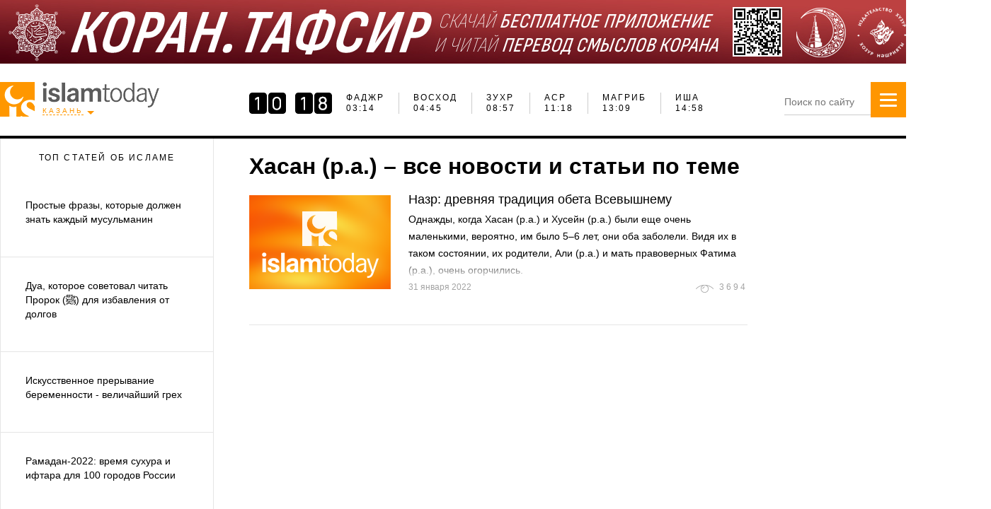

--- FILE ---
content_type: text/html; charset=UTF-8
request_url: https://islam-today.ru/hasan-r-a/
body_size: 14220
content:
<!DOCTYPE html>
<!--[if lt IE 7]>
<html class="no-js lt-ie9 lt-ie8 lt-ie7"> <![endif]-->
<!--[if IE 7]>
<html class="no-js lt-ie9 lt-ie8"> <![endif]-->
<!--[if IE 8]>
<html class="no-js lt-ie9"> <![endif]-->
<!--[if gt IE 8]><!-->
<html class="no-js"> <!--<![endif]-->

<head>
        <meta charset="utf-8">
    <meta http-equiv="X-UA-Compatible" content="IE=edge">
    <title>Хасан (р.а.) – полная информация на «Ислам сегодня»</title>
    <meta name="description"
        content="Все самое интересное на тему Хасан (р.а.). Самые актуальные статьи и новости на портале «Ислам сегодня».">
    <meta name="keywords"
        content="">
    <meta name="viewport" content="width=device-width">
    <meta name="wot-verification" content="f30bf76a76eb9b87eaa4" />
    <link rel="icon" type="image/x-icon" href="/favicon.ico" />
        
    
        <meta name="og:title"
        content=">Исламский, мусульманский сайт - Islam-Today.ru - Ислам Сегодня">
    <meta name="og:description"
        content="Мы рады приветствовать вас на официальном исламском сайте 'Ислам Сегодня'. Новости, ответы на свои вопросы, связанные с Исламом – религией мира и добра.">
    <meta name="og:keywords"
        content="Ислам дiнi сайты, ислам онлайн, ислам сайты, ислам читать, исламские интернет сайты, исламские сайты, исламские сайты вопросы и ответы, исламские сайты россии, лучшие исламские сайты, международный мусульманский сайт, мусульманский сайт, мусульманский форум, официальный исламский сайт, сайт для мусульманок">
    <meta property="og:type" content="website">
    <meta property="og:url" content="https://islam-today.ru">
            
    <link rel="preload" href="//islam-today.ru/static_new/fonts/manrope-light.woff" as="font">
    <link rel="preload" href="//islam-today.ru/static_new/fonts/manrope-regular.woff" as="font">
    <link rel="preload" href="//islam-today.ru/static_new/fonts/manrope-medium.woff" as="font">

    <link rel="stylesheet" href="/css/958efc0.css?2023-09-21" />

    
    
        <script src="/js/5cb660f.js"></script>

    
    

    <link rel="alternate" media="only screen and (max-width: 640px)"
        href="https://m.islam-today.ru/hasan-r-a/">

    <!--LiveInternet counter-->
    <script>
        new Image().src = "https://counter.yadro.ru/hit?r" +
            escape(document.referrer) + ((typeof (screen) == "undefined") ? "" :
                ";s" + screen.width + "*" + screen.height + "*" + (screen.colorDepth ?
                    screen.colorDepth : screen.pixelDepth)) + ";u" + escape(document.URL) +
            ";h" + escape(document.title.substring(0, 150)) +
            ";" + Math.random();</script><!--/LiveInternet-->
    <!-- Google tag (gtag.js) -->
    <script async src="https://www.googletagmanager.com/gtag/js?id=G-7H9VNF9L0C"></script>
    <script>
        window.dataLayer = window.dataLayer || [];
        function gtag() { dataLayer.push(arguments); }
        gtag('js', new Date());

        gtag('config', 'G-7H9VNF9L0C');
    </script>
    <!-- Global site tag (gtag.js) - Google Analytics -->
    <script async src="https://www.googletagmanager.com/gtag/js?id=UA-24672978-4"></script>
    <script>
        window.dataLayer = window.dataLayer || [];
        function gtag() { dataLayer.push(arguments); }
        gtag('js', new Date());

        gtag('config', 'UA-24672978-4');
    </script>
    <script type="text/javascript" src="//vk.com/js/api/openapi.js?115"></script>
    <script type="text/javascript" src="//vk.com/js/api/share.js?90" charset="utf-8"></script>
    <script type="application/ld+json">
        {
         "@context": "http://schema.org",
         "@type": "WebSite",
         "url": "http://islam-today.ru/",
         "potentialAction": {
         "@type": "SearchAction",
         "target": "http://islam-today.ru/search/?q={search_term_string}",
         "query-input": "required name=search_term_string"
         }
        }




    </script>

    <style>
        /* кнопка перемотки наверх в десктопе */
       /* плавная прокрутка всей страницы */
html {
    scroll-behavior: smooth;
}

/* кнопка наверх (уже у вас) */
#scrollToTopBtn {
    display: none;
    position: fixed;
    bottom: 20px;
    right: 20px;
    z-index: 99;
    font-size: 18px;
    border: none;
    outline: none;
    background-color: #e74d01;
    color: white;
    cursor: pointer;
    padding: 15px;
    border-radius: 50%;
    transition: background-color 0.3s;
}
#scrollToTopBtn:hover {
    background-color: #ff9700;
}

@media (max-width: 768px) {
    #scrollToTopBtn {
        bottom: 10px;
        right: 10px;
        padding: 10px;
        font-size: 16px;
    }
}

        .advertising-btn {
            display: inline-block;
            margin-top: 10px;
            margin-bottom: 10px;
            padding: 12px 20px;
            font-size: 13px;
            font-weight: bold;
            color: #fff;
            background-color: #e74d01;
            border-radius: 5px;
            text-decoration: none;
            text-align: center;
            transition: background 0.3s ease;
        }

        .advertising-btn:hover {
            background-color: #ff9700;
        }

        /* настройки для кнопок соц сетей в футере*/
        .social {
            list-style: none;
            padding: 0;
            margin: 0;
            display: flex;
            align-items: center;
            flex-wrap: wrap;
        }

        .social li a {
            display: inline-block;
            width: auto;
            height: auto;
        }


        .social img {
            height: 90px;
            width: auto;
            display: block;
        }


        .social .small-icon {
            height: 40px;
            width: auto;
        }

        .social .right {
            margin-left: auto;
        }

        /* наложение текстом на баннер id 5  */
        .preview {
            position: relative;
            display: inline-block;
        }

        .preview img {
            display: block;
            width: 100%;
            height: auto;
        }

        .block-name {
            position: absolute;
            top: 0;
            right: 0;
            background: #ff9800;
            color: white;
            padding: 5px 10px;
            font-size: 14px;
            font-weight: bold;
            text-transform: uppercase;
            border-radius: 0 5px 5px 0;
            font-family: "Manrope Regular", sans-serif;
            font-size: 11px;
            letter-spacing: 2px;
            text-decoration: none;
        }
        

         /* перемещение бургер-меню на моб устройствах в полной версии сайта ближе к лого (исправление бага)*/         
       
        @media (max-width: 768px) {
            .side-menu {
                right: 80px;
            }
        }
    </style>

    <script>
    // Получаем текущий URL
    const url = new URL(window.location.href);

    // Проверяем, есть ли в URL параметр 'desktop' со значением 'true'
    if (url.searchParams.get('desktop') === 'true') {
        // Если параметр найден, добавляем класс 'hide-mobile-menu' к body
        document.body.classList.add('move-mobile-menu');
    }
</script>
</head>

<body>
    <a href="https://plus.google.com/112837563172408964888" rel="publisher"></a>
    <div id="fb-root"></div>
    <script>(function (d, s, id) {
            var js, fjs = d.getElementsByTagName(s)[0];
            if (d.getElementById(id)) return;
            js = d.createElement(s);
            js.id = id;
            js.src = "//connect.facebook.net/ru_RU/sdk.js#xfbml=1&version=v2.0";
            fjs.parentNode.insertBefore(js, fjs);
        }(document, 'script', 'facebook-jssdk'));</script>

    

<div id="page">
        <header>
            <div style="text-align: center;max-height: 90px;margin: 0 auto;max-width: 1400px;; position: relative;" >
        <!-- banner 1  -->
                    <a href="https://apps.apple.com/ru/app/коран-тафсир/id1551030762?utm_source=organic&amp;utm_medium=self_promotion" target="_blank">
                <img src="/files/stat_ban/5f652c7b0848020c9f0e95ff08406deaf10f354f.jpeg">
            </a>
                        </div>

        <div class="container header">
            <div class="header__logo">
                <div class="logo logo--header">
                    <a href="/" class="logo__image"></a>
                </div>
                <div class="town-select-container">
    <span class="town-select-caption">Казань</span>
    <div class="town-select-dropdown">
        <span class="title">Выберите город</span>
        <ul class="">
                            <li  data-id="15">Агрыз</li>
                            <li  data-id="17">Азнакаево</li>
                            <li  data-id="18">Аксубаево</li>
                            <li  data-id="16">Актаныш</li>
                            <li  data-id="19">Алексеевск</li>
                            <li  data-id="107">Алексеевское</li>
                            <li  data-id="21">Альметьевск</li>
                            <li  data-id="22">Апастово</li>
                            <li  data-id="23">Арск</li>
                            <li  data-id="125">Астрахань</li>
                            <li  data-id="25">Бавлы</li>
                            <li  data-id="20">Базарные Матаки</li>
                            <li  data-id="108">Балтаси</li>
                            <li  data-id="127">Барнаул</li>
                            <li  data-id="101">Бахчисарай</li>
                            <li  data-id="98">Белгород</li>
                            <li  data-id="49">Богатые Сабы</li>
                            <li  data-id="51">Болгар</li>
                            <li  data-id="24">Большая Атня</li>
                            <li  data-id="35">Большие Кайбицы</li>
                            <li  data-id="95">Брянск</li>
                            <li  data-id="27">Бугульма</li>
                            <li  data-id="28">Буинск</li>
                            <li  data-id="109">Верхний Услон</li>
                            <li  data-id="76">Владивосток</li>
                            <li  data-id="123">Волгоград</li>
                            <li  data-id="71">Воронеж</li>
                            <li  data-id="110">Высокая Гора</li>
                            <li  data-id="10">Грозный</li>
                            <li  data-id="9">Екатеринбург</li>
                            <li  data-id="32">Елабуга</li>
                            <li  data-id="33">Заинск</li>
                            <li  data-id="111">Зеленодольск</li>
                            <li  data-id="96">Иваново</li>
                            <li  data-id="59">Ижевск</li>
                            <li  data-id="75">Иркутск</li>
                            <li  data-id="1">Казань</li>
                            <li  data-id="90">Калининград</li>
                            <li  data-id="112">Камское Устье</li>
                            <li  data-id="82">Кемерово</li>
                            <li  data-id="89">Киров</li>
                            <li  data-id="5">Краснодар</li>
                            <li  data-id="70">Красноярск</li>
                            <li  data-id="37">Кукмор</li>
                            <li  data-id="91">Курск</li>
                            <li  data-id="38">Лаишево</li>
                            <li  data-id="39">Лениногорск</li>
                            <li  data-id="77">Липецк</li>
                            <li  data-id="94">Магнитогорск</li>
                            <li  data-id="40">Мамадыш</li>
                            <li  data-id="41">Менделеевск</li>
                            <li  data-id="42">Мензелинск</li>
                            <li  data-id="2">Москва</li>
                            <li  data-id="113">Муслюмово</li>
                            <li  data-id="53">Набережные Челны</li>
                            <li  data-id="44">Нижнекамск</li>
                            <li  data-id="105">Нижний Новгород</li>
                            <li  data-id="100">Нижний Тагил</li>
                            <li  data-id="80">Новокузнецк</li>
                            <li  data-id="126">Новосибирск</li>
                            <li  data-id="45">Новошешминск</li>
                            <li  data-id="46">Нурлат</li>
                            <li  data-id="114">Октябрьский</li>
                            <li  data-id="106">Омск</li>
                            <li  data-id="63">Оренбург</li>
                            <li  data-id="85">Пенза</li>
                            <li  data-id="60">Пермь</li>
                            <li  data-id="47">Пестрецы</li>
                            <li  data-id="8">Ростов-на-Дону</li>
                            <li  data-id="48">Рыбная Слобода</li>
                            <li  data-id="83">Рязань</li>
                            <li  data-id="7">Самара</li>
                            <li  data-id="3">Санкт-Петербург</li>
                            <li  data-id="124">Саратов</li>
                            <li  data-id="50">Сарманово</li>
                            <li  data-id="102">Севастополь</li>
                            <li  data-id="87">Симферополь</li>
                            <li  data-id="99">Сочи</li>
                            <li  data-id="93">Ставрополь</li>
                            <li  data-id="31">Старое Дрожжаное</li>
                            <li  data-id="97">Тверь</li>
                            <li  data-id="52">Тетюши</li>
                            <li  data-id="73">Тольятти</li>
                            <li  data-id="128">Томск</li>
                            <li  data-id="118">Туймазы</li>
                            <li  data-id="86">Тула</li>
                            <li  data-id="54">Тюлячи</li>
                            <li  data-id="62">Тюмень</li>
                            <li  data-id="92">Улан-Удэ</li>
                            <li  data-id="122">Ульяновск</li>
                            <li  data-id="57">Уруссу</li>
                            <li  data-id="4">Уфа</li>
                            <li  data-id="79">Хабаровск</li>
                            <li  data-id="88">Чебоксары</li>
                            <li  data-id="11">Челябинск</li>
                            <li  data-id="55">Черемшан</li>
                            <li  data-id="56">Чистополь</li>
                            <li  data-id="103">Ялта</li>
                            <li  data-id="78">Ярославль</li>
                        <li></li>
            <li></li>
            <li></li>
        </ul>
    </div>
</div>
<script>
    $(function () {
        $(document).on('click', '.town-select-caption', function () {
            $('.town-select-dropdown').toggle();
        }).on('click', '.town-select-dropdown li', function () {
            var url = document.location.href;
            if (url.indexOf('?') > 0) {
                url += '&changeCity=' + $(this).data('id');
            } else {
                url += '?changeCity=' + $(this).data('id');
            }
            document.location.href = url;
        });
    });
</script>


            </div>
            <div class="namaz-top-widget">
                <div class="ws-namaz-time">
    <ul class="ws-namaz-time__schedule">
        <li>
            <div class="times">
                <div class="target">Фаджр</div>
                <div class="time">
                                            06:16
                                    </div>
            </div>
        </li>
        <li>
            <div class="times">
                <div class="target">Восход</div>
                <div class="time">
                                            07:47
                                    </div>
            </div>
        </li>
        <li>
            <div class="times">
                <div class="target">Зухр</div>
                <div class="time">
                                            11:57
                                    </div>
            </div>
        </li>
        <li>
            <div class="times">
                <div class="target">Аср</div>
                <div class="time">
                                            14:16
                                    </div>
            </div>
        </li>
        <li>
            <div class="times">
                <div class="target">Магриб</div>
                <div class="time">
                                            16:07
                                    </div>
            </div>
        </li>
        <li>
            <div class="times">
                <div class="target">Иша</div>
                <div class="time">
                                            17:56
                                    </div>
            </div>
        </li>
    </ul>


</div>

<script>
    $(function () {
        var interval;
        $(".js_city_select").on('change', function () {
            $.ajax({
                type: 'POST',
                async: false,
                url: '/namaztime/widget/',
                data: {'city': $(this).val()},
                error: function (jqXHR, textStatus, errorThrown) {

                },
                success: function (data, textStatus, jqXHR) {
                    clearInterval(interval);
                    $('.js_namaztime_widget_container').empty();
                    $('.js_namaztime_widget_container').html(data);
                    $('[data-toggle=popover]').popover({
                        html: true,
                        trigger: 'click'
                    });
                }
            });
        });
        $('.select2').select2();
//        var clock = $('#retroclockbox').xdretroclock({
//            showSecond: 0
//        });

        function convertDateToUTC(date) {
            return new Date(date.getUTCFullYear(), date.getUTCMonth(), date.getUTCDate(), date.getUTCHours(), date.getUTCMinutes(), date.getUTCSeconds());
        }

        function declOfNum(number, titles) {
            var cases = [2, 0, 1, 1, 1, 2];
            return titles[(number % 100 > 4 && number % 100 < 20) ? 2 : cases[(number % 10 < 5) ? number % 10 : 5]];
        }

        var clock;

        // Проверяем, есть ли данные, прежде чем инициализировать скрипт
                var scheduleHandler = {
            scheduleToday: [ 1769483760000,
                1769489220000,
                1769504220000,
                1769512560000,
                1769519220000,
                1769525760000
            ],
            scheduleTomorrow: [
                1769570040000,
                1769575500000,
                1769590620000,
                1769599080000,
                1769605740000,
                1769612280000
            ],
            activeIndex: 0,
            selectSchedule: function () {
                var d = new Date();

                if (d < this.scheduleToday.slice(-1)[0]) {
                    this.actualSchedule = this.scheduleToday;
                } else { //if (d < this.scheduleTomorrow.slice(-1)[0]) {
                    this.actualSchedule = this.scheduleTomorrow;
                }
            },
            getNearestTime: function () {
                var d = new Date();
                for (var i = 0; i < this.actualSchedule.length; i++) {
                    if ((i === 0 || this.actualSchedule[i - 1] < d) && d < this.actualSchedule[i]) {
                        this.activeIndex = i;
                        break;
                    }
                }
                return this.actualSchedule[this.activeIndex];
            },
            getNextTime: function () {
                this.activeIndex++;
                if (typeof this.actualSchedule[this.activeIndex] == 'undefined') {
                    this.selectSchedule();
                    this.activeIndex = 0;
                }
                return this.actualSchedule[this.activeIndex];
            },
            updateCounter: function (time) {
                var diffCounter, diffString;
                if (typeof clock != 'undefined') {
                    clock.time(this.calcTimeDiff(time));
                }
            },
            calcTimeDiff: function (time) {
                var d, diff, out;
                d = new Date();
                diff = time - d;
                if (diff <= 0) {
                    out = 0;
                }
                else {
                    out = convertDateToUTC(new Date(diff));
                }
                return out;
            },
            setCounter: function (time) {
                var _this = this;
                this.updateCounter(time);
                interval = setInterval(function () {
                    var d, diff;
                    d = new Date();
                    diff = _this.calcTimeDiff(time);
                    if (diff === 0) {
                        time = _this.getNextTime();
                        _this.updateCounter(time);
                        _this.fillScheduleTable();
                    }

                    if (d.getSeconds() === 0) {
                        _this.updateCounter(time);
                    }

                    _this.updateCounter(time);
                }, 1000);
            },
            fillScheduleTable: function () {
                $(".active #retroclockbox").remove();
                $(".active").removeClass("future");
                $('.ws-namaz-time__schedule li').removeClass('active');
                for (var i = 0; i < this.actualSchedule.length; i++) {
                    $('.ws-namaz-time__schedule li').eq(i).find('.time').html(("0" + this.actualSchedule[i].getHours()).slice(-2) + ':' + ("0" + this.actualSchedule[i].getMinutes()).slice(-2));
                    if (i == this.activeIndex) {

                        $('.ws-namaz-time__schedule li').eq(i).addClass('active');


                        var $clock = $("<div />").attr("id", "retroclockbox");
                        clock = $clock.xdretroclock({
                            showSecond: 0
                        });


                        $('.ws-namaz-time__schedule li').eq(i).prepend($clock);
                    }
                    if (i >= this.activeIndex) {
                        $('.ws-namaz-time__schedule li').eq(i).addClass('future');
                    }
                }

            },
            init: function () {
                for (var i = 0; i < this.scheduleToday.length; i++) {
                    this.scheduleToday[i] = new Date(this.scheduleToday[i]);
                    this.scheduleTomorrow[i] = new Date(this.scheduleTomorrow[i]);
                }
                this.selectSchedule();
                this.setCounter(this.getNearestTime());
                this.fillScheduleTable();
            }
        }.init();
            });

</script>

            </div>
            <div class="search-block-container">
                <form class="search-block" action="/search/" method="get" >
                    <input type="text" name="q" class="search-block__field" placeholder="Поиск по сайту" autocomplete="off">
                </form>
            </div>
            <div class="side-menu">
                <a href="#" class="button">
                    <span class="icon-bar"></span>
                    <span class="icon-bar"></span>
                    <span class="icon-bar"></span>

                    <span class="icon-close"></span>
                                    </a>
                <div class="search">
                    <form action="/search/">
                        <input type="text" name="q" class="search-block__field" placeholder="Поиск по сайту">
                    </form>
                </div>
                <div class="menu">
                    <ul class="links">
                        <li><a href="/novosti/">Новости</a></li>
                        <li><a href="/svetskie_novosti/">Другие новости</a></li>
                        <li><a href="/veroucenie/">Вероучение</a></li>
                        <li><a href="/veroucenie/vopros-otvet/">Вопрос-Ответ</a></li>
                        <li><a href="/zhenshhina_v_islame/">Женщина в Исламе</a></li>
                        <li><a href="/istoria/">История</a></li>
                                                <li><a href="/obsestvo/">Общество</a></li>
                        <li><a href="/islam_v_rossii/tatarstan/">Татарстан</a></li>
                        <li><a href="/veroucenie/koran-perevod-smyslov/">КОРАН. ПЕРЕВОД СМЫСЛОВ</a></li>
<li><a href="/medrese-muhammadia/">140 лет медресе «Мухаммадия»</a></li>
                    </ul>
                </div>
                <div class="menu sub-menu">
                    <ul class="links">
                        <li><a href="/namaztime/">Расписание намазов</a></li>
			<li><a href="/ramadan/">Рамадан</a></li>
                        <li><a href="/istoria-prorokov/">История пророков</a></li>
                        <li><a href="/dua-na-kazdyj-den/">Дуа на каждый день</a></li>
                        <li><a href="/sonnik/">Сонник</a></li>
                    </ul>
                </div>
            </div>
        </div>
    </header>
  
    <div class="container content">
                <div class="left-sidebar">
            <div class="sidebar-news">
                <div class="tabs">
                    <span class="tab">Топ статей об исламе</span>
                                    </div>
                <div class="tab_content">
                                        <div class="tab_item">
                        <ul>
                                                                                                                <li class="news-item">
                                                                                                                                <a href="/veroucenie/prostye-frazy-kotorye-dolzen-znat-kazdyj-musulmanin/" id="26">
                                                                            <div class="title">Простые фразы, которые должен знать каждый мусульманин </div>
                                    </a>
                            </li>
                                                                                                                <li class="news-item">
                                                                                                                                <a href="/veroucenie/Dua-kotoroe-sovetoval-chitat-prorok-dlya-izbavlenia-ot-dolgov/" id="26">
                                                                            <div class="title">Дуа, которое советовал читать Пророк (ﷺ) для избавления от долгов</div>
                                    </a>
                            </li>
                                                                                                                <li class="news-item">
                                                                                                                                <a href="/obsestvo/iskusstvennoe-preryvanie-beremennosti-velicajsij-greh/" id="16">
                                                                            <div class="title">Искусственное прерывание беременности - величайший грех</div>
                                    </a>
                            </li>
                                                                                                                <li class="news-item">
                                                                                                                                <a href="/veroucenie/ramadan-2022-vrema-suhura-i-iftara-dla-100-gorodov-rossii/" id="26">
                                                                            <div class="title">Рамадан-2022: время сухура и ифтара для 100 городов России</div>
                                    </a>
                            </li>
                                                                                                                <li class="news-item">
                                                                                                                                <a href="/veroucenie/umnyj-celovek-ne-lazet-spat-ne-procitav-poslednie-ajaty-etoj-sury/" id="26">
                                                                            <div class="title"> &quot;Умный человек не ляжет спать, не прочитав последние айаты этой суры&quot;</div>
                                    </a>
                            </li>
                                                                                                                <li class="news-item">
                                                                                                                                <a href="/veroucenie/zapretnye-imena-dla-detej-v-islame/" id="26">
                                                                            <div class="title">Запретные имена для детей в исламе</div>
                                    </a>
                            </li>
                                                                                                                <li class="news-item">
                                                                                                                                <a href="/video-dna/dom-proroka-sly-allh-lyh-wslm-vossozdannyj-v-melcajsih-detalah-hd/" id="98">
                                                                            <div class="title">Дом Пророка(ﷺ), воссозданный в мельчайших деталях [HD]</div>
                                    </a>
                            </li>
                                                                                                                <li class="news-item">
                                                                                                                                <a href="/veroucenie/dejstvia-portasie-omovenie/" id="26">
                                                                            <div class="title">Действия, портящие омовение</div>
                                    </a>
                            </li>
                                                                                                                <li class="news-item">
                                                                                                                                <a href="/blogi/pocemu-ludam-snatsa-kosmary/" id="37">
                                                                            <div class="title">Почему людям снятся кошмары? </div>
                                    </a>
                            </li>
                                                                                                                <li class="news-item">
                                                                                                                                <a href="/veroucenie/mogut-li-umersie-znat-o-tom-cto-proishodit-v-etom-mire/" id="26">
                                                                            <div class="title">Могут ли умершие знать о том, что происходит в этом мире?</div>
                                    </a>
                            </li>
                                                                                                                <li class="news-item">
                                                                                                                                <a href="/zhenshhina_v_islame/musulmanskie-imena-dla-malcikov/" id="21">
                                                                            <div class="title">Мусульманские имена для мальчиков</div>
                                    </a>
                            </li>
                                                                                                                <li class="news-item">
                                                                                                                                <a href="/veroucenie/5-lucsih-dua-ctoby-najti-svou-lubov/" id="26">
                                                                            <div class="title">5 лучших дуа, чтобы найти свою любовь</div>
                                    </a>
                            </li>
                                                                                                                <li class="news-item">
                                                                                                                                <a href="/zhenshhina_v_islame/segodnya_pogovorim_ob_imeni_ajsha/" id="21">
                                                                            <div class="title">Сегодня поговорим об имени Айша</div>
                                    </a>
                            </li>
                                                                                                                <li class="news-item">
                                                                                                                                <a href="/video-dna/12-lubimyh-produktov-proroka-muhammada-sly-allh-lyh-wslm/" id="98">
                                                                            <div class="title">12 любимых продуктов Пророка Мухаммада (ﷺ)</div>
                                    </a>
                            </li>
                                                                                                                <li class="news-item">
                                                                                                                                <a href="/istoria/cto-stalo-pricinoj-vozniknovenia-razlicnyh-tecenij-v-islame/" id="32">
                                                                            <div class="title">Что стало причиной возникновения различных течений в Исламе? </div>
                                    </a>
                            </li>
                                                                                                                <li class="news-item">
                                                                                                                                <a href="/zhenshhina_v_islame/otlichie_namaza_zhenshhiny_ot_namaza_muzhchiny/" id="21">
                                                                            <div class="title">Отличие намаза женщины от намаза мужчины</div>
                                    </a>
                            </li>
                                                                                                                <li class="news-item">
                                                                                                                                <a href="/zhenshhina_v_islame/20-idej-podarkov-dla-musulmanki/" id="21">
                                                                            <div class="title">20 идей подарков для мусульманки</div>
                                    </a>
                            </li>
                                                                                                                <li class="news-item">
                                                                                                                                <a href="/veroucenie/eta-dua-samaa-silnaya-molitva-o-pokaanii/" id="26">
                                                                            <div class="title">Эта дуа - самая сильная молитва о покаянии </div>
                                    </a>
                            </li>
                                                                                                                <li class="news-item">
                                                                                                                                <a href="/veroucenie/6-faktov-o-proroke-muhammade-mir-emu-kotorye-vy-mogli-ne-znat/" id="26">
                                                                            <div class="title">6 фактов о Пророке Мухаммаде ﷺ, которые вы могли не знать</div>
                                    </a>
                            </li>
                                                                                                                <li class="news-item">
                                                                                                                                <a href="/veroucenie/kakuu-dua-sleduet-citat-v-patnicu/" id="26">
                                                                            <div class="title">Какую дуа следует читать в пятницу?</div>
                                    </a>
                            </li>
                                                                                                                <li class="news-item">
                                                                                                                                <a href="/veroucenie/4-dua-dla-teh-kto-zelaet-zaberemenet/" id="26">
                                                                            <div class="title">4 дуа для тех, кто желает забеременеть</div>
                                    </a>
                            </li>
                                                                                                                <li class="news-item">
                                                                                                                                <a href="/svetskie_novosti/2019/12/23/v-nedrah-zemli-obnaruzeno-nevozmoznoe-vesestvo/" id="62">
                                                                            <div class="title">В недрах Земли обнаружено невозможное вещество</div>
                                    </a>
                            </li>
                                                                                                                <li class="news-item">
                                                                                                                                <a href="/veroucenie/dva-slova-kotorye-lubit-allah/" id="26">
                                                                            <div class="title">Два слова, которые любит Аллах...</div>
                                    </a>
                            </li>
                                                    </ul>
                        <a href="/svetskie_novosti/" class="sidebar-more">Еще новости</a>
                    </div>
                </div>
            </div>
            <script>
                $(".tab_item").not(":first").hide();
                $(".sidebar-news .tab").click(function () {
                    $(".sidebar-news .tab").removeClass("active").eq($(this).index()).addClass("active");
                    $(".tab_item").hide().eq($(this).index()).fadeIn()
                }).eq(0).addClass("active");
            </script>
        </div>
        
        
    <div class="main">
                
                    <h1 class="article__header">Хасан (р.а.) – все новости и статьи по теме</h1>
                
        <div class="article_list">

    <div class="article_list__item">
            <a href="/veroucenie/poklonenie/nazr-drevnaa-tradicia-obeta-vsevysnemu/" class="article_intro">
                <img src="/static_new/images/placeholder.png" alt="Назр: древняя традиция обета Всевышнему" class="article_intro__image">
                <div class="article_intro__wrapper">
                    <div class="article_intro__header">
                        Назр: древняя традиция обета Всевышнему
                    </div>
                    <div class="article_intro__text">
                        Однажды, когда Хасан (р.а.) и Хусейн (р.а.) были еще очень маленькими, вероятно, им было 5–6 лет, они оба заболели. Видя их в таком состоянии, их родители, Али (р.а.) и мать правоверных Фатима (р.а.), очень огорчились.
                    </div>
                    <div class="article_intro__meta">
                        <div class="article_intro__date">31 января 2022</div>
                        <div class="article_indicator_views"><span class="val">3694</span></div>
                    </div>
                </div>
            </a>
        </div>
    </div>

        

                            
    </div>

            </div>
    <footer>
    <div class="container">
        <div class="row">

            <div class="links_container">
                <div class="col1">
                    <div style="display: flex;">
                        <div style="width: 180px;">
                            <ul class="links">
                                <li><a href="/islam_v_mire/"><b>В мире</b></a></li>
                                <li><a href="/islam_v_mire/bliznij-vostok/">Ближний восток</a></li>
                                <li><a href="/islam_v_mire/centralnaa-i-srednaa-azia/">Центральная Азия и Иран</a></li>
                                <li><a href="/islam_v_mire/zapad/">Запад</a></li>
                                <li><a href="/islam_v_mire/arabskij-mir-i-afrika/">Арабский мир и Африка</a></li>
                                <li><a href="/islam_v_mire/turcia/">Турция</a></li>
                                <li><a href="/islam_v_mire/ostalnoj-mir/">Остальной мир</a></li>
                            </ul>
                            <ul class="links">
                                <li><a href="/islam_v_rossii/"><b>В России</b></a></li>
                                <li><a href="/islam_v_rossii/tatarstan/">Татарстан</a></li>
                            </ul>
                        </div>
                        <div style="width: 146px;">
                            <ul class="links">
                                <li><a href="/ekonomika/"><b>Экономика</b></a></li>
                            </ul>
                            <ul class="links">
                                <li><a href="/politika/"><b>Политика</b></a></li>
                            </ul>
                            <ul class="links">
                                <li><a href="/obsestvo/"><b>Общество</b></a></li>
                                <li><a href="/obsestvo/obrazovanie/">Образование</a></li>
                                <li><a href="/obsestvo/kultura/">Культура</a></li>
                                <li><a href="/obsestvo/nauka-i-tehnologii/">Наука и технологии</a></li>
                                <li><a href="/obsestvo/raznoe/">Разное</a></li>
                                <li><a href="/obsestvo/radioazan/">Радио Azan</a></li>
                                <li><a href="/obsestvo/igry/">Игры</a></li>
                            </ul>
                        </div>
                        <div style="width: 207px;">
                            <ul class="links">
                                <li><b><a href="/fetvy/">Фетвы</a></b></li>
                            </ul>
                            <ul class="links">
                                <li><a href="/blogi/"><b>Блоги</b></a></li>
                                <li><a href="/blogi/kamil_xazrat_samigullin/">Камиль хазрат Самигуллин</a></li>
                                                                                                                                                                                            </ul>
                            <ul class="links">
                                <li><b><a href="/dua-na-kazdyj-den/">ДУА</a></b></li>
                            </ul>
                        </div>
                        <div style="width: 181px;">
                            <ul class="links">
                                <li><a href="/zhenshhina_v_islame/"><b>Женщина в Исламе</b></a></li>
                                <li><a href="/zhenshhina_v_islame/vzaimootnosenia/">Взаимоотношения</a></li>
                                <li><a href="/zhenshhina_v_islame/deti/">Дети</a></li>
                                <li><a href="/zhenshhina_v_islame/krasota-i-zdorove/">Красота и здоровье</a></li>
                            </ul>

                            <ul class="links">
                                <li><b><a href="/molitvy/">Молитвы</a></b></li>
                            </ul>

                            <ul class="links">
                                <li><b><a href="/knigi-online/">Книги Online</a></b></li>
                            </ul>
                            <ul class="links">
                                <li><a href="/press-relizy/"><b>Пресс-релизы</b></a></li>
                            </ul>
                        </div>
                        <div style="width: 127px;">
                            <ul class="links">
                                <li><a href="/veroucenie/"><b>Вероучение</b></a></li>
                                <li><a href="/veroucenie/poklonenie/">Поклонение</a></li>
                                <li><a href="/veroucenie/veroubezdenie/">Вероубеждение</a></li>
                                <li><a href="/veroucenie/nravstvennost/">Нравственность</a></li>
                                <li><a href="/veroucenie/nacinausim/">Начинающим</a></li>
                                <li><a href="/veroucenie/vopros-otvet/">Вопрос-Ответ</a></li>
                            </ul>
                            <ul class="links">
                                <li><b><a href="/video-dna/">Видео дня</a></b></li>
                            </ul>

                            <ul class="links">
                                <li><b><a href="/foto-dna/">Фото дня</a></b></li>
                            </ul>
                        </div>
                        <div style="width: 134px;">
                            <ul class="links">
                                <li><a href="/istoria/"><b>История</b></a></li>
                                <li><a href="/istoria/licnosti/">Личности</a></li>
                                <li><a href="/istoria/tatarskij-mir/">Татарский мир</a></li>
                                <li><a href="/istoria/mirovaa-istoria/">Мировая история</a></li>
                                <li><a href="/istoria/kto-est-kto/">Кто есть кто</a></li>
                            </ul>
                            <ul class="links">
                                <li><a href="/sport/"><b>Спорт</b></a></li>
                            </ul>
                            <ul class="links">
                                <li><a href="/novosti/"><b>Новости</b></a></li>
                                <li><a href="/svetskie_novosti/">Другие новости</a></li>
                                <li><a href="/novosti-tatarstana/">Новости Татарстана</a></li>
                            </ul>
                        </div>
                    </div>
                    <ul class="secondary">
                        <li><a href="/o-nas/">О нас</a></li>
                        <li><a href="/kontakty/">Контакты</a></li>
                        <li><a href="//m.islam-today.ru">Мобильная версия</a></li>
                        <li><a href="/cookies/">Cookies</a></li>
                        <li><a href="/privacy-policy/">Политика конфиденциальности</a></li>
                        <li><a href="/seo/reklamodatelam/">Рекламодателям</a></li>
                        <li><a href="/seo/vakansii/">Вакансии</a></li>
                    </ul>
                    <div>
                        <ul class="social">
                            <li class="rss"><a href="https://islam-today.ru/rss/" target="_blank"></a></li>
                            <li class="vk"><a rel="nofollow" href="https://vk.com/club3963339" target="_blank"></a></li>
                            <li class="zen"><a rel="nofollow" href="https://zen.yandex.ru/islamtoday"></a></li>
                                                                                    <li class="ok"><a rel="nofollow" href="https://ok.ru/islam.today.russia"
                                    target="_blank"></a></li>
                                                                                    <li class="yt"><a rel="nofollow"
                                    href="https://www.youtube.com/channel/UC6Ytm9zOjwb2dZdN2hN_LiA" target="_blank"></a>
                            </li>
                            <li class="tg"><a rel="nofollow" href="https://t.me/islamt" target="_blank"></a></li>
                            <li><!--LiveInternet logo--><a href="https://www.liveinternet.ru/click" target="_blank"><img
                                        src="https://counter.yadro.ru/logo?44.5" title="LiveInternet" alt=""
                                        style="border:0" width="31" height="31" /></a><!--/LiveInternet--></li>
                        </ul>
                    </div>
                </div>
                <div class="col2">
                    <div class="logo__text">
                        <p>Сетевое издание: Информационно-аналитический федеральный портал “Ислам Сегодня”. </p>
                        <p>Учредитель: Хамидуллин Ришат Ахтямович <br> Главный редактор: Биктимирова Г. И.</p>
                        <p>Телефон редакции: (843) 598-09-39 <br> Электронная почта редакции: Islam_today@mail.ru</p>
                        <p>Зарегистрировано Федеральной службой по надзору в сфере связи, информационных технологий и
                            массовых коммуникаций (Роскомнадзор). Эл № ФС77-55671 от 09.10.2013 г. </p>
                        <p>Мнение авторов может не совпадать с позицией редакции. При использовании материалов,
                            гиперссылка на сайт Islam-Today.ru обязательна.</p>
                        <p>ПО ВОПРОСАМ РАЗМЕЩЕНИЯ РЕКЛАМЫ ОБРАЩАЙТЕСЬ ПО НОМЕРУ: +7 (900) 328-00-39</p>
                    </div>
                </div>
            </div>
        </div>

    </div>

    <div class="container">
        <div class="linksbar" id="linksbar">
            <a href="/socialnaa-doktrina-rossijskih-musulman/">Социальная доктрина</a> |
            <a href="/interaktiv/">Интерактив</a> |
            <a href="/test/">Тесты</a> |
            <a href="/concept/">Ислам и татарский мир</a> |
            <a href="/muslim-world/">Мусульманские страны</a> |
            <a href="/muslim-photos/">Мусульманские фото</a> |
            <a href="/girl-in-islam/">Личность мусульманки</a> |
            <a href="/muslim-clothing/">Одежда</a> |
            <a href="/muslim-holidays/">Праздники</a> |
            <a href="/dream-book-sunnah/">Сонник</a> |
            <a href="/muslim-symbols/">Символы</a> |
            <a href="/islam-and-other-religions/">Отношение к другим религиям</a> |
            <a href="/woman-in-islam/">Женщина в Исламе</a> |
            <a href="/love-in-islam/">Любовь</a> |
            <a href="/man-in-islam/">Муж</a> |
            <a href="/wife-in-islam/">Жена</a> |
            <a href="/muslim-family/">Семья</a> |
            <a href="/female-muslim-names/">Значение имен</a> |
            <a href="/muslim-tradition/">Обычаи</a> |
            <a href="/sins-in-islam/">Грехи</a> |
            <a href="/islamic-prayers/">Молитвы</a> |
            <a href="/afterlife-in-islam/">Загробный мир</a> |
            <a href="/sharia/">Шариат</a> |
            <a href="/islam-world-creation/">Сотворение мира в Исламе</a> |
            <a href="/religion-islam/">Ислам - религия любви и мира</a> |
            <a href="/world-of-islam/">Мир Ислама</a> |
            <a href="/muslim-shrines/">Святыни</a> |
            <a href="/islamic-poetry/">Стихи</a> |
            <a href="/muslim-community/">Школы</a> |
            <a href="/muslim-ethics/">Этика</a> |
            <a href="/muslim-clergy/">Духовенство</a> |
            <a href="/ummah/">Умма</a> |
            <a href="/modern-islam/">Современный Ислам</a> |
            <a href="/great-people-of-islam/">Пророки</a> |
            <a href="/people-in-islam/">Права человека</a> |
            <a href="/music-of-islam/">Музыка</a> |
            <a href="/prayer-time/">Время намаза</a> |
            <a href="/ahlul-sunnah-jamaa/">Ахлю Сунна</a> |
            <a href="/press/">Пресса</a> |
            <a href="/radical-movements/">Ваххабизм</a> |
            <a href="/hajj/">Хадж</a> |
            <a href="/allah/">Аллах</a> |
            <a href="/education/">Проповеди</a> |
            <a href="/spirit-of-islam/">Духовная жизнь</a> |
            <a href="/bulgars/">Булгары</a> |
            <a href="/beard/">Борода</a> |
            <a href="/eid/">Курбан-байрам</a> |
            <a href="/guria/">Гурии</a> |
            <a href="/halal/">Халяль</a> |
            <a href="/meaning-of-life/">Смысл жизни</a> |
            <a href="/sabantui/">Сабантуй</a> |
            <a href="/sunna/">Сунна</a> |
            <a href="/supporters-of-islam/">Приверженцы</a> |
            <a href="/tatars/">Татары</a> |
            <a href="/imam/">Имам</a> |
            <a href="/islam-dini/">Дiн Ислам</a> |
            <a href="/muslim-faith/">Вера</a> |
            <a href="/mosque/">Мечети</a> |
            <a href="/islam-protiv-terrora/">Ислам против террора</a> |
            <a href="/kak_prinyat_Islam/">Как принять Ислам</a> |
            <a href="/first-religion/">Самая первая религия</a> |
            <a href="/hutba-v-piatnicu/">Пятничные проповеди</a> |
            <a href="/konec-sveta/">Конец света в исламе</a> |
            <a href="/zakyat/">Фонд «Закят»</a> |
            <a href="/sitemap/">Карта сайта</a>
        </div>
    </div>


    <div class="container" style="margin-top: 15px;">
        
    </div>

    <!-- Yandex.Metrika counter -->
    <script type="text/javascript">
        (function (m, e, t, r, i, k, a) {
            m[i] = m[i] || function () { (m[i].a = m[i].a || []).push(arguments) };
            m[i].l = 1 * new Date();
            for (var j = 0; j < document.scripts.length; j++) { if (document.scripts[j].src === r) { return; } }
            k = e.createElement(t), a = e.getElementsByTagName(t)[0], k.async = 1, k.src = r, a.parentNode.insertBefore(k, a)
        })
            (window, document, "script", "https://mc.yandex.ru/metrika/tag.js", "ym");

        ym(15786340, "init", {
            clickmap: true,
            trackLinks: true,
            accurateTrackBounce: true,
            webvisor: true
        });
    </script>
    <noscript>
        <div><img src="https://mc.yandex.ru/watch/15786340" style="position:absolute; left:-9999px;" alt="" /></div>
    </noscript>
    <!-- /Yandex.Metrika counter -->    
    <!-- Facebook Pixel Code -->
    <script>
        !function (f, b, e, v, n, t, s) {
            if (f.fbq) return;
            n = f.fbq = function () {
                n.callMethod ?
                    n.callMethod.apply(n, arguments) : n.queue.push(arguments)
            };
            if (!f._fbq) f._fbq = n;
            n.push = n;
            n.loaded = !0;
            n.version = '2.0';
            n.queue = [];
            t = b.createElement(e);
            t.async = !0;
            t.src = v;
            s = b.getElementsByTagName(e)[0];
            s.parentNode.insertBefore(t, s)
        }(window,
            document, 'script', '//connect.facebook.net/en_US/fbevents.js');

        fbq('init', '476068435888321');
        fbq('track', "PageView");</script>
    <noscript><img height="1" width="1" style="display:none"
            src="https://www.facebook.com/tr?id=476068435888321&ev=PageView&noscript=1" /></noscript>
    <!-- End Facebook Pixel Code -->
</footer>
<div class="counters">
    <div class="counters__item">
        <!-- Yandex.Metrika informer -->
        <a href="https://metrika.yandex.ru/stat/?id=15786340&amp;from=informer" target="_blank" rel="nofollow"><img
                src="https://informer.yandex.ru/informer/15786340/1_1_FFFFECFF_FFE6CCFF_0_uniques"
                style="width:80px; height:15px; border:0;" alt="Яндекс.Метрика"
                title="Яндекс.Метрика: данные за сегодня (уникальные посетители)" class="ym-advanced-informer"
                data-cid="15786340" data-lang="ru" /></a>
        <!-- /Yandex.Metrika informer -->

    </div>
    <div>
        <script type="text/javascript">
            var _tmr = _tmr || [];
            _tmr.push({ id: "2218875", type: "pageView", start: (new Date()).getTime() });
            (function (d, w) {
                var ts = d.createElement("script");
                ts.type = "text/javascript";
                ts.async = true;
                ts.src = (d.location.protocol == "https:" ? "https:" : "http:") + "//top-fwz1.mail.ru/js/code.js";
                var f = function () {
                    var s = d.getElementsByTagName("script")[0];
                    s.parentNode.insertBefore(ts, s);
                };
                if (w.opera == "[object Opera]") {
                    d.addEventListener("DOMContentLoaded", f, false);
                } else {
                    f();
                }
            })(document, window);
        </script>
        <noscript>
            <div style="position:absolute;left:-10000px;">
                <img src="//top-fwz1.mail.ru/counter?id=2218875;js=na" style="border:0;" height="1" width="1"
                    alt="Рейтинг@Mail.ru" />
            </div>
        </noscript>
        <!-- //Rating@Mail.ru counter -->
    </div>
</div>
</div>
    <button id="scrollToTopBtn" title="Наверх">↑</button>
</body>
</html>